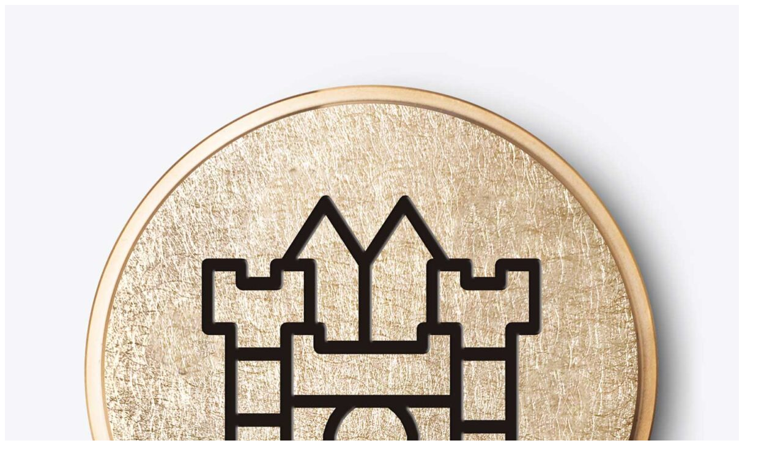

--- FILE ---
content_type: text/html; charset=UTF-8
request_url: https://www.capo12.com/it/categoria-prodotto/trafile/trafile-in-bronzo/trafile-in-bronzo-per-ariete-pastamatic/page/2/?wc-api=PIXELOBJECT_QV&product=47130&width=1000&height=auto&ajax=true
body_size: 1156
content:
				 <div class="po-qv-content">
			 		<div class="po-qv-images">
									 			<div class="po-qv-slider">
			 				<div><img width="1200" height="1200" src="https://www.capo12.com/wp-content/uploads/2022/09/314_castello_-1200x1200.jpg" class="attachment-woocommerce_single wp-post-image" alt="" title="314_castello_" data-original="https://www.capo12.com/wp-content/uploads/2022/09/314_castello_-1200x1200.jpg" data-srcset="https://www.capo12.com/wp-content/uploads/2022/09/314_castello_-1200x1200.jpg 1200w, https://www.capo12.com/wp-content/uploads/2022/09/314_castello_-768x768.jpg 768w, https://www.capo12.com/wp-content/uploads/2022/09/314_castello_-800x800.jpg 800w, https://www.capo12.com/wp-content/uploads/2022/09/314_castello_-100x100.jpg 100w, https://www.capo12.com/wp-content/uploads/2022/09/314_castello_-60x60.jpg 60w, https://www.capo12.com/wp-content/uploads/2022/09/314_castello_-90x90.jpg 90w, https://www.capo12.com/wp-content/uploads/2022/09/314_castello_.jpg 1500w" /></div>			 				<div><img width="1200" height="1200" src="https://www.capo12.com/wp-content/uploads/2022/09/314_castello_pasta-1200x1200.jpg" class="attachment-woocommerce_single lazy" alt="314_castello_pasta" title="314_castello_pasta" data-original="https://www.capo12.com/wp-content/uploads/2022/09/314_castello_pasta-1200x1200.jpg" data-srcset="https://www.capo12.com/wp-content/uploads/2022/09/314_castello_pasta-1200x1200.jpg 1200w, https://www.capo12.com/wp-content/uploads/2022/09/314_castello_pasta-768x768.jpg 768w, https://www.capo12.com/wp-content/uploads/2022/09/314_castello_pasta-800x800.jpg 800w, https://www.capo12.com/wp-content/uploads/2022/09/314_castello_pasta-100x100.jpg 100w, https://www.capo12.com/wp-content/uploads/2022/09/314_castello_pasta-60x60.jpg 60w, https://www.capo12.com/wp-content/uploads/2022/09/314_castello_pasta-90x90.jpg 90w, https://www.capo12.com/wp-content/uploads/2022/09/314_castello_pasta.jpg 1500w" /></div>			 			</div>
			 		</div>
			 		<div class="po-qv-summary">
			 			<h1 itemprop="name" class="product_title entry-title">Trafila in &#8220;Bronzo&#8221; N° 314 CASTELLO</h1>
			 			<div class="po-qv-content-bottom">
			 				<div class="po-qv-content-bottom-inner">
								<p class="price"><span class="woocommerce-Price-amount amount"><span class="woocommerce-Price-currencySymbol">&euro;</span>27,79</span></p>
								<div class="po-qv-description">
				 					<div class="woocommerce-product-details__short-description">
	<div data-post-id="12719" class="insert-page insert-page-12719 "><p>Trafila in &#8220;Bronzo&#8221; per pasta trafilata in casa.</p>
<p>Le nostre trafile <span style="font-weight: 800; color: #000;">possono essere usate con diversi robot e impastatrici </span>da cucina!<br />
Sono direttamente compatibili con l’accessorio Torchio del Kenwood e <span style="font-weight: 800; color: #000;">adattabili con specifici Anelli di Riduzione</span> a Philips Pasta Maker Avance, Philips Viva, Fattorina, SilverCrest, Simac, Ariete Pastamatic 1950 edition.</p>
<p>Verifica la compatibilità con la tua impastatrice nell&#8217;apposita scheda <span style="font-weight: 800; color: #000;">&#8220;Dubbi sulla Compatibilità con la tua impastatrice?&#8221;</span> presente in ogni pagina dei nostri prodotti!</p>
</div>
</div>
																	</div>
			 					<div class="po-qv-buttons">
			 						<p class="stock in-stock">Disponibile</p>

	
	<form class="cart" method="post" enctype='multipart/form-data'>
			<div class="quantity">
		<input type="number" id="quantity_696f15b113ffe" class="input-text qty text" step="1" min="1" max="48" name="quantity" value="1" title="Qty" size="4" pattern="[0-9]*" inputmode="numeric" />
	</div>
	
		<a href="/it/categoria-prodotto/trafile/trafile-in-bronzo/trafile-in-bronzo-per-ariete-pastamatic/page/2/?wc-api=PIXELOBJECT_QV&#038;product=47130&#038;width=1000&#038;height=auto&#038;ajax=true&#038;add-to-cart=47130" rel="nofollow" data-product_id="47130" data-product_sku="314" data-quantity="1" class="po-button-block button add_to_cart_button product_type_simple"><ul class="po-loader"><li></li><li></li><li></li></ul><span>Aggiungi al carrello</span></a>	 	<div class="po-clear"></div>
			</form>

	
									<div class="po-clear"></div>
			 						<a class="po-button-outline po-qv-detail-button" href="https://www.capo12.com/it/prodotto/trafila-in-bronzo-n-314-castello/">Full Details</a>
								</div>
			 				</div>
			 			</div>

			 		</div>
			 		<div class="po-clear"></div>
			 	</div>
				 